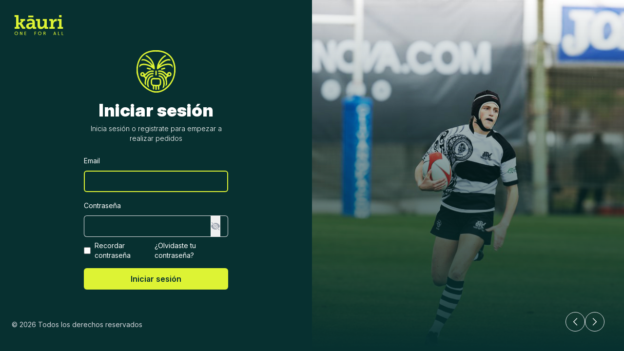

--- FILE ---
content_type: text/html; charset=utf-8
request_url: https://kaurifactory.com/producto/camiseta-de-calentamiento-baloncesto-unisex/
body_size: 484
content:
<!doctype html>
<html lang="es">
  <head>
    <meta charset="UTF-8" />
    <meta name="robots" content="noindex, nofollow" />
    <meta name="viewport" content="width=device-width, initial-scale=1, maximum-scale=1">
    
    <!-- Bloquear traductores automáticos -->
    <meta name="google" content="notranslate" />
    <meta name="googlebot" content="notranslate" />
    <meta name="bingbot" content="notranslate" />
    <meta name="slurp" content="notranslate" />
    <meta name="duckduckbot" content="notranslate" />
    <meta name="baiduspider" content="notranslate" />
    <meta name="yandex" content="notranslate" />
    
    <!-- Prevenir traducción automática -->
    <meta name="translate" content="no" />
    <meta name="translation" content="no" />
    
    <!-- Favicon de diferentes tamaños y tipos -->
    <link rel="icon" type="image/png" href="/favicon/favicon-96x96.png" sizes="96x96" />
    <link rel="icon" type="image/svg+xml" href="/favicon/favicon.svg" />
    <link rel="shortcut icon" href="/favicon/favicon.ico" />

    <!-- Apple Touch Icon -->
    <link rel="apple-touch-icon" sizes="180x180" href="/favicon/apple-touch-icon.png" />
    <!-- Web App Manifest -->
    <link rel="manifest" href="/favicon/site.webmanifest">
    <title>Kauri</title>
    <script type="module" crossorigin src="/assets/index-DRq8_hdW.js"></script>
    <link rel="stylesheet" crossorigin href="/assets/index-h9wCKkP5.css">
  </head>
  <body>
    <div id="root"></div>
  </body>
</html>


--- FILE ---
content_type: image/svg+xml
request_url: https://kaurifactory.com/images/logo/iso_verde.svg
body_size: 5616
content:
<?xml version="1.0" encoding="utf-8"?>
<!-- Generator: Adobe Illustrator 24.0.2, SVG Export Plug-In . SVG Version: 6.00 Build 0)  -->
<svg version="1.1" id="Capa_1" xmlns="http://www.w3.org/2000/svg" xmlns:xlink="http://www.w3.org/1999/xlink" x="0px" y="0px"
	 viewBox="0 0 80.5 87.4" style="enable-background:new 0 0 80.5 87.4;" xml:space="preserve">
<style type="text/css">
	.st0{fill:#DDF334;}
</style>
<g>
	<path class="st0" d="M34.7,0c3.6,0,7.2,0,10.8,0c0.6,0.1,1.1,0.3,1.7,0.3C65.1,2.6,76.6,13.5,79.8,31c0.3,1.4,0.5,2.8,0.7,4.2
		c0,3.2,0,6.4,0,9.6c-0.1,0.4-0.2,0.8-0.3,1.3c-0.9,7.1-3,13.7-6.7,19.8c-5,8.4-11.7,15.1-20.8,19c-2.7,1.2-5.6,1.7-8.4,2.4
		c-2.3,0-4.7,0-7,0c-1.7-0.5-3.5-0.8-5.2-1.4C14.9,79.4,4.5,66.9,0.6,49c-0.2-1-0.4-2-0.6-3c0-3.5,0-7,0-10.5
		c0.4-2.2,0.7-4.3,1.2-6.4C4.8,13.5,14.4,3.3,30.7,0.7C32,0.4,33.4,0.2,34.7,0z M39.7,2.9C36.9,2.8,34,3,31,3.5
		c-10.8,1.8-19,7.1-23.9,17c-4,8.2-5.1,17-3.9,25.8c2,15.1,10.2,26.1,23.1,33.9c4,2.4,8.4,4,13.2,4.2c8.5,0.3,15.8-2.7,21.9-8.3
		C75.1,63.7,80,48.1,76.6,30c-2.1-10.9-8-19.2-18.4-23.8C52.4,3.6,46.2,2.8,39.7,2.9z"/>
	<path class="st0" d="M46.4,29.8c0.7,0,0.8-0.5,1.1-0.8c3.7-4.1,7.8-7.7,13.1-9.7c2.2-0.8,4.4-1.3,6.7-1.2c1.2,0.1,2.9,1.7,3,2.8
		c0,0.4-0.2,0.6-0.5,0.5c-6.2-1.7-10.9,1.6-15.4,5.1c-2,1.6-3.8,3.4-5.4,5.6c0.7,0.1,1-0.3,1.4-0.5c4.3-2.3,8.8-3.8,13.7-4.1
		c2.7-0.2,5.4,0.2,7.9,1.5c1.3,0.7,2.2,1.6,2.4,3.2c0.1,1.3,0.6,2.5,0.4,3.9c-0.5,0-0.5-0.4-0.6-0.6c-1.5-3.4-4.3-4.8-7.8-5.1
		c-5.5-0.4-10.5,1.3-15.3,3.9c-2,1.1-3.9,2.5-5.7,4c-0.6,0.6-1.3,1.2-2.2,0.8s-1-1.3-1-2.1c0-3.2,0.7-6.4,1.9-9.4
		C47,20.7,51.3,15,57.5,10.8c1.2-0.8,2.2-0.8,3.3,0c0.7,0.5,0.8,0.9,0,1.3c-5.4,3-9.2,7.5-12.2,12.8C47.7,26.4,46.9,28,46.4,29.8z"
		/>
	<path class="st0" d="M5.9,35.3c-0.4-4.2,0.8-6.1,4.7-7.1c4.1-1.1,8.2-0.6,12.2,0.6c2.3,0.7,4.6,1.6,6.7,2.7
		c0.4,0.2,0.8,0.6,1.5,0.3c-2.5-3.4-5.6-6.1-9.2-8.2S14.4,20,10,21.5c0.1-2,1.3-3.3,3.1-3.3c4.7-0.1,8.6,2,12.4,4.5
		c2.7,1.8,5,4,7.1,6.5c0.2,0.3,0.4,0.7,0.8,0.8c0.3-0.2,0.1-0.5,0.1-0.8c-2.7-7-7.1-12.6-13.6-16.6c-0.5-0.3-1.6-0.5-1.2-1.3
		s1.4-1.4,2.5-1c0.4,0.1,0.8,0.3,1.2,0.6c7.9,5.5,13.1,12.8,15,22.4c0.3,1.3,0.2,2.7,0.3,4c0,0.7-0.1,1.5-0.9,1.9
		c-0.8,0.4-1.4-0.1-2-0.6c-3.2-2.8-6.8-4.9-10.8-6.4c-3.3-1.2-6.6-1.8-10.1-1.6C10.7,30.8,8,32,6.3,34.9C6.2,35.1,6,35.2,5.9,35.3z"
		/>
	<path class="st0" d="M59.9,74c-0.3-0.7,0-1.2,0.1-1.6c1.4-6,0.6-11.7-2.7-16.9c-2.4-3.8-5.7-6.3-10.6-6C45.5,49.6,45,49,45,47.8
		s0.9-1.2,1.7-1.3c4.8-0.2,8.6,1.9,11.7,5.5c0.4,0.5,0.8,1.1,1.2,1.6c0.3,0.4,0.5,1.3,1.1,1.1c0.8-0.2,1.3-1,1.7-1.7
		c0.2-0.3-0.1-0.6-0.4-0.8c-1.7-1.5-3.4-3.1-5.1-4.5c-2.7-2.4-5.9-3.5-9.5-3.3c-0.5,0-1,0-1.5,0c-1,0.1-1.3-0.5-1.5-1.4
		c-0.1-1,0.5-1.3,1.3-1.4c4.1-0.5,7.9,0.3,11.4,2.6c1.6,1.1,3.1,2.5,4.5,3.9c1.2,1.1,1.2,1.1,1.7-0.3c0.9-2.3,3.2-3.5,5.5-2.9
		s3.7,2.8,3.4,5.2c-0.3,2.2-1.9,3.6-4.3,3.9c-1.2,0.1-2.3,0.3-3.3,1c-1.7,1.1-2.6,3.1-2.1,5.3c0.6,2.7,0.8,5.3,0.8,8.1
		C63.4,71.2,61.7,72.5,59.9,74z M69.6,49.4c-0.1-0.9-0.7-1.6-1.8-1.6c-1-0.1-1.9,0.8-1.8,1.8c0,1.1,0.7,1.7,1.7,1.7
		C68.7,51.4,69.6,50.5,69.6,49.4z"/>
	<path class="st0" d="M32.5,44.5c-4-0.3-7.2,1.4-10,3.9c-1.4,1.3-2.9,2.6-4.3,3.9c-0.3,0.3-0.8,0.5-0.5,0.9c0.5,0.6,0.9,1.4,1.7,1.7
		c0.5,0.2,0.7-0.4,0.9-0.8c1.7-2.7,3.9-5,6.9-6.3c2.2-1,4.4-1.5,6.8-1.2c0.8,0.1,1.4,0.4,1.3,1.4c-0.1,0.9-0.5,1.5-1.5,1.4
		c-6.2-1-11.5,5.1-13.3,10.9c-1,3.5-1.3,6.9-0.7,10.5c0.1,0.4,0.4,1-0.1,1.2s-0.7-0.4-1-0.6c-1.8-1.3-2.2-3.1-2-5.3
		c0.2-1.9,0.4-3.8,0.8-5.6c0.6-3.2-1.4-5.8-4.6-6.1c-1.4-0.1-2.7-0.3-3.7-1.4c-1.5-1.4-1.9-3.2-1.2-5s2.3-2.9,4.3-2.9s3.6,1,4.3,2.8
		c0.7,1.6,0.7,1.6,1.9,0.3c3.3-3.3,6.9-6.1,11.7-6.5c1.4-0.1,2.8-0.1,4.2,0.1c0.8,0.1,1.4,0.4,1.3,1.4c-0.1,0.9-0.6,1.4-1.5,1.4
		C33.6,44.5,33,44.5,32.5,44.5z M12.3,51.4c1.1,0,2-0.9,1.9-1.9s-0.8-1.7-1.8-1.7c-1-0.1-1.8,0.9-1.7,1.9
		C10.7,50.8,11.3,51.4,12.3,51.4z"/>
	<path class="st0" d="M40.1,57.1c1.5,0,3,0,4.5,0c3.6,0.1,6,2.1,6.3,5.7c0.2,1.8,0.1,3.7,0,5.5c-0.1,2-1,3.8-2.8,4.8
		c-0.8,0.5-1.1,1.1-1.1,2c0,1.5,0,3,0,4.5c0,0.9-0.4,1.4-1.3,1.6c-0.9,0.2-1.4-0.1-1.4-1.1c0-1.5,0-3.1,0-4.7c0-0.9-0.3-1.5-1.3-1.5
		s-1.2,0.6-1.2,1.4c0,1.7,0,3.3,0,4.9c0,0.9-0.4,1.5-1.4,1.4c-0.9,0-1.5-0.4-1.5-1.4c0-1.7,0-3.3,0-4.9c0-0.9-0.3-1.5-1.3-1.5
		s-1.2,0.6-1.2,1.4c0,1.4,0,2.7,0,4.1c0,0.6,0.2,1.5-0.8,1.5c-0.9,0-1.8-0.3-1.8-1.5c0-1.5-0.1-2.9,0-4.4c0-0.8-0.3-1.5-1.1-1.9
		c-2.1-1-3.1-2.9-3.2-5.2c-0.1-1.7-0.1-3.5,0-5.2c0.2-3.5,2.7-5.8,6.2-5.8C36.9,57,38.5,57.1,40.1,57.1z M40,71.1c1.5,0,3.1,0,4.7,0
		c0.1,0,0.2,0,0.3,0c1.9-0.1,3-1,3.1-3c0.1-1.7,0.1-3.4,0-5.1C48,61,47,60,45,59.9c-3.2,0-6.4,0-9.6,0c-2.1,0-3.1,1-3.2,3.1
		c-0.1,1.6-0.1,3.3,0,4.9c0.1,2,1.1,3,3.1,3C36.8,71.1,38.4,71.1,40,71.1z"/>
	<path class="st0" d="M58.3,68.8c0,1.4-0.3,3.2-0.6,5c-0.2,1.9-1.3,3.1-2.9,3.8c-0.3,0.1-0.6,0.5-0.9,0.2c-0.3-0.3-0.1-0.6,0.1-1
		c1.2-3.4,1.6-7,1.4-10.6c-0.2-3.6-1.2-6.9-3.8-9.5c-1.2-1.2-2.6-2-4.3-2.2c-1.2-0.1-1.8-0.7-1.6-1.9s1.2-0.9,2-0.9
		c3.7,0.4,6.2,2.6,8,5.6C57.5,60.8,58.3,64.5,58.3,68.8z"/>
	<path class="st0" d="M26,76.9c-2.3-1-3.7-2.3-4-4.8c-0.6-5.8-0.1-11.3,3.4-16.2c1.8-2.5,4.2-4,7.3-4.3c0.9-0.1,1.9-0.2,1.9,1.1
		c0.1,1.1-0.4,1.7-1.6,1.7c-2.6,0.1-4.3,1.6-5.7,3.6c-1.7,2.3-2.4,4.9-2.6,7.8c-0.2,3.4,0,6.8,1.1,10C25.9,76.1,25.9,76.4,26,76.9z"
		/>
	<path class="st0" d="M41.7,46.9c0,1.2,0,2.4,0,3.6c0,0.9-0.6,1.3-1.4,1.3c-0.8,0-1.4-0.3-1.4-1.2c0-2.5,0-4.9,0-7.4
		c0-0.9,0.5-1.3,1.4-1.3c0.8,0,1.4,0.3,1.4,1.2C41.7,44.4,41.7,45.7,41.7,46.9z"/>
	<path class="st0" d="M57.8,35.8c0.8,0.1,1.4,0.3,1.6,1.1c0.2,0.8-0.2,1.4-0.9,1.6c-2.1,0.7-4.2,1.2-6.3,1.6c-0.8,0.1-1.3-0.2-1.5-1
		c-0.2-0.7,0.2-1.3,0.8-1.5C53.5,36.9,55.7,36.3,57.8,35.8z"/>
	<path class="st0" d="M28.1,40.1c-1.9-0.5-4-1-6.1-1.7c-0.7-0.2-1.1-0.8-0.9-1.6s0.8-1.1,1.5-1c2.2,0.3,4.3,1,6.3,1.6
		c0.6,0.2,1.1,0.7,0.9,1.5C29.7,39.8,29.1,40,28.1,40.1z"/>
</g>
</svg>


--- FILE ---
content_type: image/svg+xml
request_url: https://kaurifactory.com/images/logo/logo_kauri_verde.svg
body_size: 3141
content:
<?xml version="1.0" encoding="utf-8"?>
<!-- Generator: Adobe Illustrator 24.0.2, SVG Export Plug-In . SVG Version: 6.00 Build 0)  -->
<svg version="1.1" id="Capa_1" xmlns="http://www.w3.org/2000/svg" xmlns:xlink="http://www.w3.org/1999/xlink" x="0px" y="0px"
	 viewBox="0 0 187.4 92.8" style="enable-background:new 0 0 187.4 92.8;" xml:space="preserve">
<style type="text/css">
	.st0{fill:#DDF334;}
</style>
<path class="st0" d="M9.7,75.4c0-3.4,2.6-6.1,6-6.1s6,2.7,6,6.1c0,3.4-2.6,6.1-6,6.1S9.7,78.9,9.7,75.4 M15.7,80
	c2.4,0,4.3-2,4.3-4.6c0-2.5-1.9-4.5-4.3-4.5c-2.4,0-4.3,2-4.3,4.5C11.3,78,13.2,80,15.7,80"/>
<path class="st0" d="M34.8,78.3c0,0-0.1-1.2-0.1-2.8v-5.9h1.6v11.7h-1.5l-3.5-6.5c-0.7-1.4-1.2-2.5-1.2-2.5s0.1,1.3,0.1,2.8v6.2
	h-1.6V69.6h1.6l3.3,6.2C34.3,77.1,34.8,78.3,34.8,78.3"/>
<polygon class="st0" points="43.9,69.6 43.9,81.3 49.7,81.3 49.7,79.8 45.5,79.8 45.5,75.9 49.2,75.9 49.2,74.4 45.5,74.4 
	45.5,71.1 49.7,71.1 49.7,69.6 "/>
<polygon class="st0" points="78.4,69.6 78.4,81.3 80.1,81.3 80.1,75.9 83.7,75.9 83.7,74.4 80.1,74.4 80.1,71.1 84.2,71.1 
	84.2,69.6 "/>
<path class="st0" d="M90.2,75.4c0-3.4,2.6-6.1,6-6.1s6,2.7,6,6.1c0,3.4-2.6,6.1-6,6.1S90.2,78.9,90.2,75.4 M96.2,80
	c2.4,0,4.3-2,4.3-4.6c0-2.5-1.9-4.5-4.3-4.5s-4.3,2-4.3,4.5C91.8,78,93.7,80,96.2,80"/>
<path class="st0" d="M109.2,69.6h3.2c2.2,0,3.7,1.4,3.7,3.1c0,1.3-0.6,2.2-1.6,2.8c1.1,0.5,1.6,1.5,1.6,2.8v3.1h-1.6v-2.9
	c0-1.4-0.8-2.1-2.2-2.1h-1.4v5h-1.6C109.2,81.3,109.2,69.6,109.2,69.6z M112.3,74.9c1.3,0,2.1-0.8,2.1-1.9c0-1.1-0.8-1.9-2.1-1.9
	h-1.5v3.8L112.3,74.9L112.3,74.9z"/>
<path class="st0" d="M146.9,69.6l-4,11.7h1.7l0.9-2.6h4.4l0.8,2.6h1.8l-4-11.7H146.9z M147.7,71.7l1.8,5.4h-3.6L147.7,71.7z"/>
<polygon class="st0" points="159,69.6 159,81.3 164.8,81.3 164.8,79.8 160.6,79.8 160.6,69.6 "/>
<polygon class="st0" points="171.5,69.6 171.5,81.3 177.3,81.3 177.3,79.8 173.1,79.8 173.1,69.6 "/>
<path class="st0" d="M10,53.3h5V18.4H9.7V12h13.8v26.4H28l5.6-6.6h-4v-6.4h16.5v6.4h-4.4l-7.5,8.8v0.1c0.1,0,1.3,0.6,2.6,2.9
	l4.8,8.5c0.6,1,1.2,1.2,2.8,1.2h2v6.4H40c-2.9,0-4-0.5-5.4-3l-6.2-10.8c-0.7-1.2-1.8-1.3-3-1.3h-2v8.7h3.7v6.4H10
	C10,59.7,10,53.3,10,53.3z"/>
<path class="st0" d="M68.8,38.5h2.2v-1.1c0-4.4-2.8-5.9-6.3-5.9c-5.1,0-9.7,3.3-9.7,3.3l-3.2-5.9c0,0,5.3-4.2,13.6-4.2
	c9.2,0,14.1,4.8,14.1,13.5v13.7c0,1,0.5,1.5,1.5,1.5h3.1v6.4H76c-3.2,0-4.4-1.7-4.4-3.6v-0.4c0-1.1,0.2-1.8,0.2-1.8h-0.1
	c0,0-2.9,6.6-10.8,6.6c-5.8,0-11.3-3.4-11.3-10.4C49.5,39.6,63.3,38.5,68.8,38.5 M74.5,19.4H56.9v-5.8h17.6V19.4z M63.1,54.1
	c4.6,0,7.9-5,7.9-9.3v-1.1h-1.4c-3.4,0-11.5,0.5-11.5,5.7C58.1,52,59.9,54.1,63.1,54.1"/>
<path class="st0" d="M88.6,31.8h-5.3v-6.4h13.8v20.6c0,4.1,1.1,6.9,5.4,6.9c5.9,0,9.5-6,9.5-12.2v-8.9h-5.2v-6.4h13.8v26.5
	c0,0.9,0.5,1.5,1.5,1.5h3.3v6.3h-8.5c-3,0-4.4-1.4-4.4-3.8v-1.3c0-0.9,0.1-1.6,0.1-1.6h-0.1c-0.4,1.1-3.9,7.5-12.5,7.5
	c-6.8,0-11.2-3.7-11.2-13L88.6,31.8L88.6,31.8z"/>
<path class="st0" d="M129.1,53.3h5v-20c0-0.9-0.5-1.5-1.5-1.5h-3.8v-6.4h8.9c3,0,4.6,1.3,4.6,4.2v2c0,1.3-0.1,2.1-0.1,2.1h0.1
	c1.5-4.9,5.6-8.8,10.9-8.8c0.8,0,1.5,0.1,1.5,0.1v8.4c0,0-0.9-0.1-2.1-0.1c-6.9,0-10,6-10,12.5v7.5h4.9v6.4h-18.4L129.1,53.3
	L129.1,53.3z"/>
<path class="st0" d="M162.7,19.6h8.6V12h-8.6V19.6z M157.5,25.4v6.4h5.3v21.5h-5v6.4h18.4v-6.4h-4.9V25.4H157.5z"/>
</svg>
